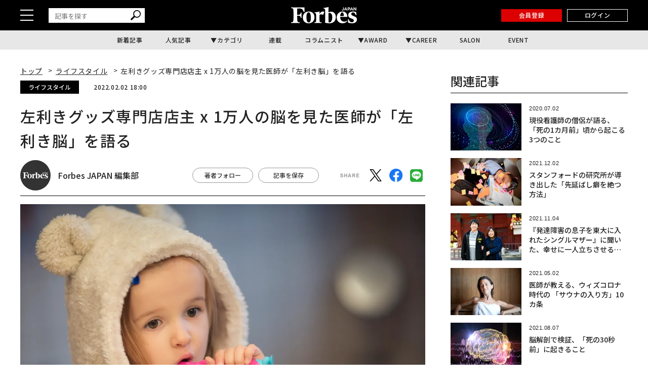

--- FILE ---
content_type: text/html; charset=utf-8
request_url: https://www.google.com/recaptcha/api2/aframe
body_size: 165
content:
<!DOCTYPE HTML><html><head><meta http-equiv="content-type" content="text/html; charset=UTF-8"></head><body><script nonce="0zszFwxY46eyLnzOmaXD4A">/** Anti-fraud and anti-abuse applications only. See google.com/recaptcha */ try{var clients={'sodar':'https://pagead2.googlesyndication.com/pagead/sodar?'};window.addEventListener("message",function(a){try{if(a.source===window.parent){var b=JSON.parse(a.data);var c=clients[b['id']];if(c){var d=document.createElement('img');d.src=c+b['params']+'&rc='+(localStorage.getItem("rc::a")?sessionStorage.getItem("rc::b"):"");window.document.body.appendChild(d);sessionStorage.setItem("rc::e",parseInt(sessionStorage.getItem("rc::e")||0)+1);localStorage.setItem("rc::h",'1769562716977');}}}catch(b){}});window.parent.postMessage("_grecaptcha_ready", "*");}catch(b){}</script></body></html>

--- FILE ---
content_type: application/javascript; charset=utf-8
request_url: https://fundingchoicesmessages.google.com/f/AGSKWxW4b3o9R4CgJ29ApYdtwNwG2f4Zoh1wveGjFK5KPcmob9yOuNqWW3IA3n7zXDlvoYyC-ZK0FgRWOM7NZq_ArQ1qjJJ7le-9iRx0oWUrM7Xj5mnjguHLaB7MyU4DEnx7xf7fV7ojDuglUvcb18cw5DtpXWxL69tCi8Ow2k0PDMjxLZUfaqgSxgjHofG7/_/adpai._id/ads//common/ads?.bns1.net//admvn_pop.
body_size: -1286
content:
window['bf48912a-82ff-4f56-a588-f819fac62798'] = true;

--- FILE ---
content_type: text/javascript;charset=utf-8
request_url: https://id.cxense.com/public/user/id?json=%7B%22identities%22%3A%5B%7B%22type%22%3A%22ckp%22%2C%22id%22%3A%22mkxbxz1m9cunxwdb%22%7D%2C%7B%22type%22%3A%22lst%22%2C%22id%22%3A%222iw8uguycdqk724xn32x94q6to%22%7D%2C%7B%22type%22%3A%22cst%22%2C%22id%22%3A%222iw8uguycdqk724xn32x94q6to%22%7D%5D%7D&callback=cXJsonpCB1
body_size: 190
content:
/**/
cXJsonpCB1({"httpStatus":200,"response":{"userId":"cx:18q7hodk82s9r2uum8rta87ax6:20s4g05bzdkcr","newUser":true}})

--- FILE ---
content_type: text/javascript;charset=utf-8
request_url: https://p1cluster.cxense.com/p1.js
body_size: 101
content:
cX.library.onP1('2iw8uguycdqk724xn32x94q6to');
